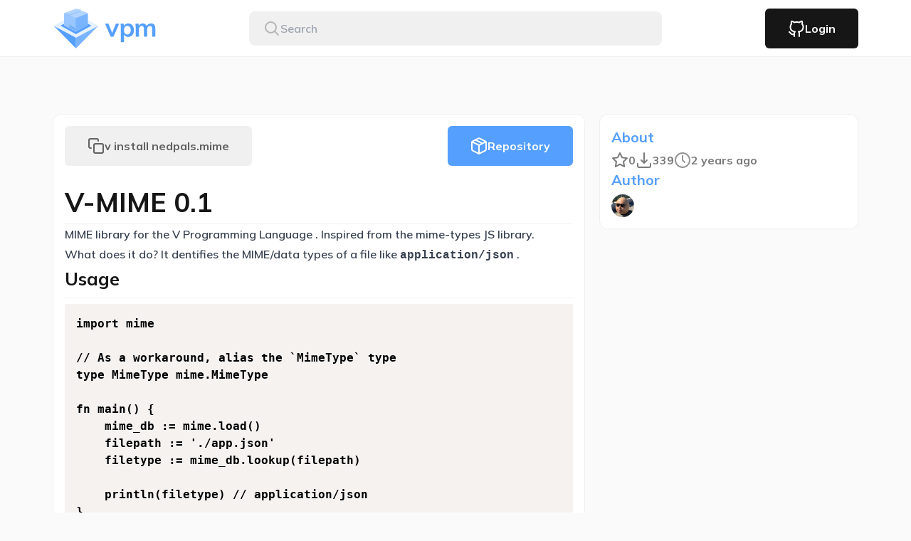

--- FILE ---
content_type: text/html
request_url: https://vpm.vlang.io/packages/nedpals.mime
body_size: 8309
content:
<!DOCTYPE html>
<html lang="en">

<head>
	<meta charset="utf-8" />
	<meta name="description" content="" />
	<link rel="icon" href="/favicon.png" />
	<meta name="viewport" content="width=device-width, initial-scale=1" />
	<title>nedpals.mime | vpm</title>
<!-- Styles -->
<link rel="stylesheet" href="https://cdn.jsdelivr.net/npm/notyf@3/notyf.min.css">
<link rel="stylesheet" href="https://fonts.googleapis.com/css2?family=Mulish:wght@600;700">
<link rel="stylesheet" href="/css/dist.css">
</head>

<body class="min-h-screen flex flex-col">
	<header class="flex-shrink-0 h-20 flex justify-center items-center bg-white
	md:border-b md:border-solid md:border-off-white">
		<div class="px-6 w-page h-16 flex gap-4 justify-between items-center">
			<div class="flex-1 flex items-center">
				<a class="clip-zero w-full md:w-16 lg:w-full" href="/">
					<svg xmlns="http://www.w3.org/2000/svg" width="145" height="64">
						<use href="#vpm_logo"></use>
					</svg>
				</a>
			</div>
			<div class="hidden md:flex basis-[36.25rem]">
<form class="flex basis-[36.25rem] rounded-lg focus-within:outline outline-offset-0 outline-2 bg-off-white h-12"
    action="/search">
    <label class="flex-1 px-5 py-2 box-border flex gap-4 items-center text-grey">
        <svg xmlns="http://www.w3.org/2000/svg" width="24" height="24">
            <use href="#search_icon"></use>
        </svg>
        <input class="flex-1 appearance-none focus:text-general focus:border-0 focus:outline-none bg-transparent"
            name="q" type="search" placeholder="Search" pattern="[A-Za-z0-9-.]{(1, 100)}" value=""
            title="Must match rules of github repo naming">
    </label>
</form>
			</div>
			<div class="flex-1 flex justify-end items-center gap-6">

				<a class="button bg-general text-white hover:bg-[#303030] hover:no-underline focus:bg-[#424242] flex justify-center gap-2"
					rel="external" href="https://github.com/login/oauth/authorize?response_type=code&client_id=bfad214c56c4230d32f0" aria-label="Login with Github">
					<svg xmlns="http://www.w3.org/2000/svg" width="24" height="24">
						<use href="#github_login_icon"></use>
					</svg>
					Login
				</a>
			</div>
		</div>
	</header>
	<div
		class="md:hidden top-0 sticky z-10 justify-center bg-white h-fit py-2 px-4 border-b border-solid border-off-white">
<form class="flex basis-[36.25rem] rounded-lg focus-within:outline outline-offset-0 outline-2 bg-off-white h-12"
    action="/search">
    <label class="flex-1 px-5 py-2 box-border flex gap-4 items-center text-grey">
        <svg xmlns="http://www.w3.org/2000/svg" width="24" height="24">
            <use href="#search_icon"></use>
        </svg>
        <input class="flex-1 appearance-none focus:text-general focus:border-0 focus:outline-none bg-transparent"
            name="q" type="search" placeholder="Search" pattern="[A-Za-z0-9-.]{(1, 100)}" value=""
            title="Must match rules of github repo naming">
    </label>
</form>
	</div>

	<main class="flex-1 w-full xl:w-page p-4 md:p-6 flex flex-col gap-12 mx-auto md:pt-20">

<div class="flex flex-col xl:grid xl:grid-cols-3 gap-5">
    <div class="col-span-2 panel inactive flex flex-col">
        <!-- Buttons Row -->
        <div class="flex flex-wrap gap-4 h-fit justify-between w-full">
            <button
                class="button text-dark-grey whitespace-nowrap hover:no-underline bg-off-white flex gap-2 w-full md:w-fit"
                id="v-install-copy">
                <svg class="shrink-0" height="24" width="24" xmlns="http://www.w3.org/2000/svg">
                    <use href="#copy_icon"></use>
                </svg>
                v install nedpals.mime
            </button>
            <a class="button primary w-full md:w-fit" href="https://github.com/nedpals/v-mime" target="_blank">
                <svg class="shrink-0" height="24" width="24" xmlns="http://www.w3.org/2000/svg">
                    <use href="#repo_icon"></use>
                </svg>
                Repository
            </a>
        </div>

        <!-- Markdown -->
        <div
            class="mt-8 prose prose-gray prose-h1:mt-6 prose-h1:mb-4 prose-p:mt-0 prose-p:mb-4 prose-ul:my-0 prose-li:my-0 prose-img:my-0 max-w-none">
            <style>
                h1,
                h2 {
                    padding-bottom: 0.3em;
                    border-bottom: 1px solid #f0f0f0;
                }

                ul:has(> .task-list-item) {
                    list-style-type: none;

                }

                /* .task-list-item {
                    transform: translateX(-1.5rem);
                } */

                .task-list-item-checkbox {
                    margin-right: .375rem;
                    margin-top: 0;
                    margin-bottom: 0;
                }
            </style>
            
<h1>V-MIME 0.1</h1>
<p>MIME library for the 
<a href="https://github.com/vlang/v">V Programming Language</a>
<text>. Inspired from the </text>
<a href="https://github.com/jshttp/mime-types">mime-types</a>
<text> JS library.</text></p>
<p>What does it do? It dentifies the MIME/data types of a file like 
<code>application/json</code>
<text>.</text></p>
<h2>Usage</h2>
<pre>
<code class="language-golang">import mime

// As a workaround, alias the `MimeType` type
type MimeType mime.MimeType

fn main() {
    mime_db := mime.load()
    filepath := './app.json'
    filetype := mime_db.lookup(filepath)

    println(filetype) // application/json
}
</code></pre>
<h2>API</h2>
<h3>mime.lookup(path string)</h3>
<p>Lookup the content-type associated with a file.</p>
<pre>
<code class="language-golang">mime_db.lookup('json')             // 'application/json'
mime_db.lookup('.md')              // 'text/markdown'
mime_db.lookup('file.html')        // 'text/html'
mime_db.lookup('folder/file.js')   // 'application/javascript'
mime_db.lookup('folder/.htaccess') // ''

mime_db.lookup('cats') // ''
</code></pre>
<h3>mime.content_type(type string)</h3>
<p>Create a full content-type header given a content-type or extension.
When given an extension, 
<code>mime_db.lookup</code>
<text> is used to get the matching
content-type, otherwise the given content-type is used. Then if the
content-type does not already have a </text>
<code>charset</code>
<text> parameter, </text>
<code>mime_db.charset</code>
<text>
is used to get the default charset and add to the returned content-type.</text></p>
<pre>
<code class="language-golang">mime_db.content_type('markdown')  // 'text/x-markdown; charset=utf-8'
mime_db.content_type('file.json') // 'application/json; charset=utf-8'
mime_db.content_type('text/html') // 'text/html; charset=utf-8'
mime_db.content_type('text/html; charset=iso-8859-1') // 'text/html; charset=iso-8859-1'

// from a full path
mime_db.content_type(os.ext('/path/to/file.json')) // 'application/json; charset=utf-8'
</code></pre>
<h3>mime.extension(type string)</h3>
<p>Get the default extension for a content-type.</p>
<pre>
<code class="language-golang">mime_db.extension('application/octet-stream') // 'bin'
</code></pre>
<h3>mime.charset(type string)</h3>
<p>Lookup the implied default charset of a content-type.</p>
<pre>
<code class="language-golang">mime_db.charset('text/markdown') // 'UTF-8'
</code></pre>
<h2>Contributing</h2>
<ol>

<li>Fork it (
<a href="https://github.com/nedpals/v-mime/fork">https://github.com/nedpals/v-mime/fork</a>
<text>)</text></li>
<li>Create your feature branch (
<code>git checkout -b my-new-feature</code>
<text>)</text></li>
<li>Commit your changes (
<code>git commit -am 'Add some feature'</code>
<text>)</text></li>
<li>Push to the branch (
<code>git push origin my-new-feature</code>
<text>)</text></li>
<li>Create a new Pull Request</li></ol>
<h2>License</h2>
<p>
<a>MIT</a></p>
<h2>Contributors</h2>
<ul>

<li>
<a href="https://github.com/nedpals">Ned Palacios</a>
<text> - creator and maintainer</text></li></ul>
        </div>
    </div>
    <div class="panel inactive xl:self-start flex flex-col gap-4">
        <div>
            <h3 class="mb-1 text-primary leading-8">About</h3>
            <div class="flex gap-4 items-center text-sub font-bold overflow-hidden">
                <div class="package-card__stars flex gap-2 whitespace-nowrap">
                    <svg height="24" width="24" xmlns="http://www.w3.org/2000/svg">
                        <use href="#star_icon"></use>
                    </svg>
                    0
                </div>
                <div class="package-card__downloads flex gap-2 whitespace-nowrap">
                    <svg height="24" width="24" xmlns="http://www.w3.org/2000/svg">
                        <use href="#download_icon"></use>
                    </svg>
                    339
                </div>
                <div class="package-card__last-update flex gap-2 whitespace-nowrap">
                    <svg height="24" width="24" xmlns="http://www.w3.org/2000/svg">
                        <use href="#clock_icon"></use>
                    </svg>
                    2 years ago
                </div>
            </div>
        </div>
        <div class="flex flex-wrap gap-2">
        </div>
        <div>
            <h3 class="mb-1 text-primary leading-8">Author</h3>
            <a href="/users/nedpals">
                <img alt="nedpals" class="w-8 h-8 rounded-full"
                    src="https://github.com/nedpals.png" />
            </a>
        </div>
    </div>
</div>

<link rel="stylesheet" href="/css/prism.css">
<script src="/js/prism.js"></script>
<script src="https://cdn.jsdelivr.net/npm/notyf@3/notyf.min.js"></script>
<script>
    // Thing that creates notifications
    var notyf = new Notyf({
        duration: 3000,
        types: [{
            type: 'success',
            className: 'notification-toast',
            background: '#559FFF',
            icon: `
			<svg xmlns="http://www.w3.org/2000/svg" width="24" height="24">
				<use href="#clipboard_icon"></use>
			</svg>
			`
        }]
    });

    var copyButton = document.querySelector('#v-install-copy');
    var cmdInstall = "v install nedpals.mime";

    copyButton.addEventListener('click', function (event) {
        navigator.clipboard.writeText(cmdInstall).then(function () {
            // Display a success notification
            notyf.success('Copied to clipboard!');
            console.log('Copied ' + cmdInstall + " to clipboard");
        }, function (err) {
            notyf.error('Failed copy :(');
            console.error('Failed to write clipboard: ', err);
        });
    });
</script>

</main>

<footer class="flex-shrink-0 flex justify-center items-center bg-white border-t-2 border-solid border-off-white">
    <div
        class="mx-auto p-6 w-page flex flex-col items-center md:flex-row gap-4 md:justify-between font-bold text-medium">
        <div class="flex-1 order-2 md:-order-none flex gap-4 justify-start items-center" href="/">
            <a class="footer-link" rel="external" title="Standart Library Documentation"
                href="https://modules.vlang.io">Modules</a>
        </div>

        <div class="flex-1 order-1 md:-order-none flex gap-8 justify-center items-center">
            <a class="footer-link" rel="external" title="V Language Twitter" href="https://twitter.com/v_language">
                <svg xmlns="http://www.w3.org/2000/svg" width="32" height="32">
                    <use href="#twitter_icon"></use>
                </svg>
            </a>
            <a class="footer-link" rel="external" title="VPM Repository" href="https://github.com/vlang/vpm">
                <svg xmlns="http://www.w3.org/2000/svg" width="32" height="32">
                    <use href="#github_icon"></use>
                </svg>
            </a>
            <a class="footer-link" rel="external" title="Join V Language Discord" href="https://discord.gg/vlang">
                <svg xmlns="http://www.w3.org/2000/svg" width="32" height="32">
                    <use href="#discord_icon"></use>
                </svg>
            </a>
        </div>

        <div class="flex-1 order-2 md:-order-none flex gap-4 justify-end items-center">
            <a class="footer-link" rel="external" title="V Language Homepage" href="https://vlang.io">vlang.io</a>
        </div>
    </div>
</footer>

<!-- Icons -->
<svg xmlns="http://www.w3.org/2000/svg" style="visibility: hidden; position: absolute; width: 0px; height: 0px;">
	<symbol id="vpm_logo" aria-label="VPM Logo" width="145" height="64" viewBox="0 0 145 64" fill="none">
		<path fill="#559FFF" d="M32.736 44.793L1.193 28.114l31.543 31.772V44.793z"></path>
		<path fill="#7AB4FF" d="M32.736 44.8L64.28 28.114 32.736 59.886V44.8z"></path>
		<path fill="#E6F1FF" d="M64.28 28.114L32.735 44.8 1.193 28.114 32.736 11.43 64.28 28.114z"></path>
		<path fill="#559FFF" d="M54.45 28.114L32.736 40 11.022 28.114l21.714-11.886 21.715 11.886z"></path>
		<path fill="#99C6FF" d="M16.05 27.886V10.514l16.694-6.127 16.492 6.127-16.5 6.629V36.8l-16.685-8.914z"></path>
		<path fill="#7AB4FF" d="M49.422 27.886V10.514l-16.686 6.629V36.8l16.686-8.914z"></path>
		<path fill="#559FFF"
			d="M31.822 34.857l-8.229-4.229v-1.142l8.229 4.228v1.143zM31.822 32.8l-8.229-4.229V27.43l8.229 4.228V32.8z">
		</path>
		<path fill="#B2D4FF" d="M49.422 10.514l-16.686 6.629-8.342-3.314 16.685-6.343 8.343 3.028z"></path>
		<path fill="#B3D4FF" d="M24.736 12.114l-8.685-1.6 16.686-6.171 8.228 1.371-16.229 6.4z"></path>
		<g>
			<path fill="#559FFF"
				d="M81.512 43.5l-7.848-18.18h4.788l5.688 14.22h-1.116l5.832-14.22h4.5L85.472 43.5h-3.96zm14.254 7.776v-21.42a36.358 36.358 0 00-.288-4.536h4.356l.396 3.816h-.396c.36-1.272 1.116-2.28 2.268-3.024 1.176-.768 2.532-1.152 4.068-1.152 1.608 0 3.012.384 4.212 1.152 1.2.744 2.136 1.824 2.808 3.24.672 1.392 1.008 3.072 1.008 5.04s-.336 3.66-1.008 5.076c-.672 1.416-1.608 2.508-2.808 3.276-1.2.744-2.604 1.116-4.212 1.116-1.512 0-2.844-.372-3.996-1.116-1.152-.744-1.92-1.74-2.304-2.988h.396v11.52h-4.5zm9.144-10.872c1.44 0 2.592-.492 3.456-1.476.864-1.008 1.296-2.52 1.296-4.536 0-2.016-.432-3.516-1.296-4.5-.864-.984-2.016-1.476-3.456-1.476-1.416 0-2.556.492-3.42 1.476-.864.984-1.296 2.484-1.296 4.5s.432 3.528 1.296 4.536c.864.984 2.004 1.476 3.42 1.476zm11.741 3.096V29.856a36.358 36.358 0 00-.288-4.536h4.356l.36 3.6h-.432c.504-1.248 1.272-2.22 2.304-2.916 1.056-.696 2.304-1.044 3.744-1.044 1.44 0 2.628.348 3.564 1.044.96.672 1.632 1.728 2.016 3.168h-.576a6.244 6.244 0 012.484-3.06c1.152-.768 2.472-1.152 3.96-1.152 2.04 0 3.564.6 4.572 1.8 1.008 1.2 1.512 3.072 1.512 5.616V43.5h-4.5V32.556c0-1.44-.24-2.472-.72-3.096-.48-.648-1.248-.972-2.304-.972-1.248 0-2.232.444-2.952 1.332-.72.864-1.08 2.04-1.08 3.528V43.5h-4.5V32.556c0-1.44-.24-2.472-.72-3.096-.48-.648-1.248-.972-2.304-.972-1.248 0-2.232.444-2.952 1.332-.696.864-1.044 2.04-1.044 3.528V43.5h-4.5z">
			</path>
		</g>
	</symbol>
	<symbol id="search_icon" width="24" height="24" alt="" viewBox="0 0 24 24" fill="none">
		<path stroke="currentColor" stroke-linecap="round" stroke-linejoin="round" stroke-width="2"
			d="M10.5 18a7.5 7.5 0 100-15 7.5 7.5 0 000 15z" clip-rule="evenodd"></path>
		<path stroke="currentColor" stroke-linecap="round" stroke-linejoin="round" stroke-width="2" d="M21 21l-5.2-5.2">
		</path>
	</symbol>
	<symbol id="github_login_icon" width="24" height="24" alt="" viewBox="0 0 24 24" fill="none">
		<path fill="#fff"
			d="M9.287 20.958a1 1 0 00-.574-1.916l.574 1.916zM2.243 16.03a1 1 0 10-.486 1.94l.486-1.94zM15 23a1 1 0 102 0h-2zm1-3.87l-.997-.078a.978.978 0 00-.003.078h1zm-.94-2.61l-.11-.994a1 1 0 00-.608 1.69l.718-.696zm6.44-7h1-1zM20 5.77l-.937-.35a1 1 0 00.213 1.04L20 5.77zM19.91 2l.92-.394a1 1 0 00-.636-.565L19.91 2zM16 3.48l-.262.965a1 1 0 00.819-.134L16 3.48zm-7 0l-.557.83a1 1 0 00.819.135L9 3.48zM5.09 2l-.284-.959a1 1 0 00-.635.565L5.09 2zM5 5.77l.724.69a1 1 0 00.213-1.04L5 5.77zM3.5 9.55h1v-.005l-1 .005zm6.44 7l.719.695a1 1 0 00-.596-1.687l-.123.992zM9 19.13h1c0-.023 0-.047-.002-.07L9 19.13zM8 23a1 1 0 102 0H8zm.713-3.958c-1.137.341-1.89.34-2.407.219-.504-.118-.877-.372-1.224-.718a7.155 7.155 0 01-.525-.602c-.166-.209-.368-.472-.561-.699-.391-.459-.938-1.008-1.753-1.212l-.486 1.94c.185.046.388.184.716.569.166.195.316.393.52.65.193.24.416.51.675.768.528.529 1.217 1.025 2.182 1.251.952.223 2.074.159 3.437-.25l-.574-1.916zM17 23v-3.87h-2V23h2zm-.003-3.792a4.37 4.37 0 00-1.219-3.384l-1.436 1.392a2.37 2.37 0 01.661 1.835l1.994.157zm-1.826-1.694c1.626-.181 3.481-.594 4.93-1.812C21.6 14.442 22.5 12.466 22.5 9.52h-2c0 2.514-.749 3.863-1.686 4.65-.986.83-2.351 1.187-3.865 1.356l.222 1.988zM22.5 9.52a6.44 6.44 0 00-1.776-4.44l-1.448 1.38A4.44 4.44 0 0120.5 9.52h2zm-1.563-3.4a6.07 6.07 0 00-.108-4.514l-1.838.788a4.07 4.07 0 01.072 3.026l1.874.7zM19.91 2c.284-.959.283-.96.282-.96h-.002l-.004-.001a.72.72 0 00-.068-.018 2.322 2.322 0 00-.407-.047 3.9 3.9 0 00-.949.103c-.785.175-1.876.605-3.319 1.572l1.114 1.662c1.287-.864 2.15-1.173 2.639-1.281a1.94 1.94 0 01.46-.057c.033.001.046.004.04.003a.35.35 0 01-.056-.013l-.007-.002-.004-.001h-.002c0-.001-.001-.001.283-.96zm-3.648.515a14.38 14.38 0 00-7.524 0l.524 1.93a12.38 12.38 0 016.476 0l.524-1.93zm-6.705.134c-1.443-.967-2.534-1.397-3.319-1.572A3.9 3.9 0 005.29.974a2.32 2.32 0 00-.408.047 1.34 1.34 0 00-.068.018l-.004.001h-.002c-.001 0-.002.001.282.96s.283.959.282.96h-.001a.459.459 0 01-.067.016c-.006 0 .007-.002.04-.003a1.94 1.94 0 01.46.057c.488.108 1.352.417 2.64 1.28l1.113-1.66zM4.17 1.606a6.07 6.07 0 00-.108 4.514l1.874-.7a4.07 4.07 0 01.072-3.026l-1.838-.788zm.105 3.474A6.44 6.44 0 002.5 9.555l2-.01a4.44 4.44 0 011.224-3.086L4.276 5.08zM2.5 9.55c0 2.93.903 4.894 2.399 6.152 1.445 1.215 3.297 1.639 4.918 1.84l.246-1.984c-1.519-.19-2.887-.555-3.877-1.387-.94-.79-1.686-2.13-1.686-4.621h-2zm6.721 6.304A4.37 4.37 0 008.002 19.2l1.996-.14a2.37 2.37 0 01.66-1.815l-1.437-1.39zM8 19.13V23h2v-3.87H8z">
		</path>
	</symbol>
	<symbol id="discord_icon" width="32" height="32" alt="" viewBox="0 0 32 32">
		<path fill="currentColor"
			d="M27.09 5.99c-2.04-.921-4.228-1.6-6.514-1.988a.1.1 0 00-.105.048 17.965 17.965 0 00-.811 1.64 24.753 24.753 0 00-7.316 0 16.46 16.46 0 00-.823-1.64.103.103 0 00-.105-.048 26.629 26.629 0 00-6.514 1.987.093.093 0 00-.043.037C.711 12.124-.426 18.073.132 23.948a.108.108 0 00.042.073 26.708 26.708 0 007.99 3.975.105.105 0 00.112-.037c.616-.827 1.165-1.699 1.635-2.616a.1.1 0 00-.055-.139c-.87-.324-1.7-.72-2.497-1.17a.1.1 0 01-.01-.168c.168-.123.336-.252.496-.382a.1.1 0 01.103-.014c5.237 2.353 10.907 2.353 16.082 0a.1.1 0 01.105.013c.16.13.328.26.497.383a.1.1 0 01-.009.168 16.52 16.52 0 01-2.497 1.17.1.1 0 00-.055.14 20.9 20.9 0 001.634 2.614c.025.035.07.05.112.038a26.619 26.619 0 008.003-3.975.1.1 0 00.042-.072c.667-6.792-1.118-12.692-4.731-17.922a.08.08 0 00-.042-.038zM10.692 20.37c-1.577 0-2.876-1.424-2.876-3.173 0-1.75 1.274-3.174 2.876-3.174 1.615 0 2.901 1.437 2.876 3.174 0 1.749-1.274 3.173-2.876 3.173zm10.633 0c-1.577 0-2.876-1.424-2.876-3.173 0-1.75 1.274-3.174 2.876-3.174 1.615 0 2.901 1.437 2.876 3.174 0 1.749-1.261 3.173-2.876 3.173z">
		</path>
	</symbol>
	<symbol id="github_icon" width="32" height="32" alt="" viewBox="0 0 32 32">
		<path fill="currentColor"
			d="M29.854 7.969a15.93 15.93 0 00-5.823-5.823C21.579.716 18.903 0 16 0c-2.903 0-5.58.715-8.031 2.146a15.928 15.928 0 00-5.823 5.823C.716 10.42 0 13.097 0 15.999c0 3.487 1.017 6.622 3.052 9.406 2.035 2.785 4.663 4.712 7.885 5.781.375.07.653.021.833-.145a.815.815 0 00.271-.625l-.01-1.125c-.008-.709-.01-1.326-.01-1.854l-.48.083c-.306.056-.691.08-1.156.073a8.813 8.813 0 01-1.448-.146c-.5-.09-.965-.298-1.396-.624a2.643 2.643 0 01-.916-1.281l-.209-.48A5.207 5.207 0 005.76 24c-.299-.39-.6-.653-.906-.792l-.146-.104a1.53 1.53 0 01-.27-.25 1.142 1.142 0 01-.188-.292c-.042-.097-.007-.177.104-.24s.312-.093.604-.093l.417.062c.277.056.621.222 1.03.5.41.278.747.639 1.011 1.083.32.57.705 1.004 1.156 1.302.452.299.907.448 1.365.448.458 0 .854-.035 1.187-.104.333-.07.646-.174.938-.312.125-.931.465-1.646 1.02-2.146a14.263 14.263 0 01-2.135-.376 8.503 8.503 0 01-1.958-.812 5.61 5.61 0 01-1.677-1.396c-.444-.556-.81-1.285-1.094-2.187-.284-.903-.427-1.945-.427-3.125 0-1.681.549-3.111 1.646-4.292-.514-1.264-.465-2.68.146-4.25.403-.125 1-.031 1.792.281.791.313 1.371.58 1.74.803.367.221.662.41.885.562a14.793 14.793 0 014-.541c1.375 0 2.708.18 4 .541l.791-.5c.542-.333 1.181-.639 1.917-.917.736-.277 1.299-.354 1.688-.229.625 1.57.68 2.986.166 4.25 1.097 1.18 1.646 2.611 1.646 4.292 0 1.18-.143 2.225-.427 3.135-.284.91-.652 1.639-1.104 2.188a5.824 5.824 0 01-1.687 1.385 8.524 8.524 0 01-1.959.813c-.632.166-1.343.292-2.135.375.722.625 1.083 1.61 1.083 2.958v4.395c0 .25.087.459.26.625.174.166.448.215.823.146 3.223-1.07 5.851-2.997 7.886-5.781C30.982 22.62 32 19.485 32 15.999c-.001-2.902-.717-5.579-2.146-8.03z">
		</path>
	</symbol>
	<symbol id="twitter_icon" width="32" height="32" alt="" viewBox="0 0 32 32">
		<path fill="currentColor"
			d="M28.724 8.722c.02.293.02.585.02.881 0 9.008-6.605 19.397-18.68 19.397v-.005A18.088 18.088 0 010 25.938c.519.065 1.04.098 1.563.099 2.956.003 5.828-1.027 8.153-2.924-2.809-.055-5.273-1.957-6.133-4.734a6.309 6.309 0 002.964-.118C3.484 17.62 1.28 14.825 1.28 11.58v-.086a6.34 6.34 0 002.98.853C1.374 10.344.485 6.36 2.227 3.244c3.333 4.259 8.252 6.848 13.53 7.122-.528-2.368.195-4.85 1.9-6.514 2.644-2.58 6.803-2.448 9.289.296 1.47-.301 2.88-.861 4.169-1.655a6.803 6.803 0 01-2.886 3.77A12.681 12.681 0 0032 5.19a13.632 13.632 0 01-3.276 3.532z">
		</path>
	</symbol>
	<symbol id="star_icon" width="24" height="24" alt="" viewBox="0 0 24 24" fill="none">
		<path stroke="currentColor" stroke-linecap="round" stroke-linejoin="round" stroke-width="2"
			d="M12 2l3.09 6.26L22 9.27l-5 4.87 1.18 6.88L12 17.77l-6.18 3.25L7 14.14 2 9.27l6.91-1.01L12 2z"
			clip-rule="evenodd">
		</path>
	</symbol>
	<symbol id="clock_icon" width="24" height="24" alt="" viewBox="0 0 24 24" fill="none">
		<path stroke="#949494" stroke-linecap="round" stroke-linejoin="round" stroke-width="2"
			d="M12 22c5.523 0 10-4.477 10-10S17.523 2 12 2 2 6.477 2 12s4.477 10 10 10z" clip-rule="evenodd">
		</path>
		<path stroke="#949494" stroke-linecap="round" stroke-linejoin="round" stroke-width="2" d="M12 6v6l3 3">
		</path>
	</symbol>
	<symbol id="chevron_right_icon" width="24" height="24" alt="" viewBox="0 0 24 24" fill="none">
		<path stroke="currentColor" stroke-linecap="round" stroke-linejoin="round" stroke-width="2" d="M9 18l6-6-6-6">
		</path>
	</symbol>
	<symbol id="browse_icon" width="24" height="24" alt="" viewBox="0 0 24 24" fill="none">
		<path stroke="currentColor" stroke-linecap="round" stroke-linejoin="round" stroke-width="2"
			d="M12 2L2 7l10 5 10-5-10-5z" clip-rule="evenodd"></path>
		<path stroke="currentColor" stroke-linecap="round" stroke-linejoin="round" stroke-width="2"
			d="M2 17l10 5 10-5M2 12l10 5 10-5"></path>
	</symbol>
	<symbol id="download_icon" width="24" height="24" fill="none" viewBox="0 0 24 24">
		<path stroke="currentColor" stroke-linecap="round" stroke-linejoin="round" stroke-width="2"
			d="M3 17v3a2 2 0 0 0 2 2h14a2 2 0 0 0 2-2v-3M8 12l4 4 4-4M12 2v14" />
	</symbol>
	<symbol id="plus_icon" width="24" height="24" alt="" viewBox="0 0 24 24" fill="none">
		<path stroke="currentColor" stroke-linecap="round" stroke-linejoin="round" stroke-width="2"
			d="M12 5v14M5 12h14">
		</path>
	</symbol>
	<symbol id="copy_icon" width="24" height="24" fill="none" viewBox="0 0 24 24">
		<path stroke="currentColor" stroke-linecap="round" stroke-linejoin="round" stroke-width="2"
			d="M9 11a2 2 0 0 1 2-2h9a2 2 0 0 1 2 2v9a2 2 0 0 1-2 2h-9a2 2 0 0 1-2-2v-9Z" clip-rule="evenodd" />
		<path stroke="currentColor" stroke-linecap="round" stroke-linejoin="round" stroke-width="2"
			d="M5 15H4a2 2 0 0 1-2-2V4a2 2 0 0 1 2-2h9a2 2 0 0 1 2 2v1" />
	</symbol>
	<symbol id="docs_icon" width="24" height="24" fill="none" viewBox="0 0 24 24">
		<path stroke="currentColor" stroke-linecap="round" stroke-linejoin="round" stroke-width="2"
			d="M4 19.5A2.5 2.5 0 0 1 6.5 17H20" />
		<path stroke="currentColor" stroke-linecap="round" stroke-linejoin="round" stroke-width="2"
			d="M6.5 2H20v20H6.5A2.5 2.5 0 0 1 4 19.5v-15A2.5 2.5 0 0 1 6.5 2Z" clip-rule="evenodd" />
	</symbol>
	<symbol id="repo_icon" width="24" height="24" fill="none" viewBox="0 0 24 24">
		<path stroke="currentColor" stroke-linecap="round" stroke-linejoin="round" stroke-width="2"
			d="m12.89 1.45 8 4A2 2 0 0 1 22 7.24v9.53a2 2 0 0 1-1.11 1.79l-8 4a2 2 0 0 1-1.79 0l-8-4a2 2 0 0 1-1.1-1.8V7.24a2 2 0 0 1 1.11-1.79l8-4a2 2 0 0 1 1.78 0Z"
			clip-rule="evenodd" />
		<path stroke="currentColor" stroke-linecap="round" stroke-linejoin="round" stroke-width="2"
			d="M2.32 6.16 12 11l9.68-4.84M12 22.76V11M7 3.5l10 5" />
	</symbol>
	<symbol id="clipboard_icon" width="24" height="24" fill="none" viewBox="0 0 24 24">
		<path stroke="currentColor" stroke-linecap=" round" stroke-linejoin="round" stroke-width="2"
			d="M16 4h2a2 2 0 0 1 2 2v14a2 2 0 0 1-2 2H6a2 2 0 0 1-2-2V6a2 2 0 0 1 2-2h2" />
		<path stroke="currentColor" stroke-linecap=" round" stroke-linejoin="round" stroke-width="2"
			d="M8 3a1 1 0 0 1 1-1h6a1 1 0 0 1 1 1v2a1 1 0 0 1-1 1H9a1 1 0 0 1-1-1V3Z" clip-rule="evenodd" />
	</symbol>
	<symbol id="logout_icon" width="24" height="24" fill="none" viewBox="0 0 24 24">
		<path stroke="currentColor" stroke-linecap="round" stroke-linejoin="round" stroke-width="2"
			d="M10 22H5a2 2 0 0 1-2-2V4a2 2 0 0 1 2-2h5m7 14 4-4-4-4m4 4H9" />
	</symbol>
	<symbol id="arrow_right" width="24" height="24" viewBox="0 0 24 24" fill="none" stroke="currentColor"
		stroke-width="2" stroke-linecap="round" stroke-linejoin="round">
		<path d="M5 12h14" />
		<path d="m12 5 7 7-7 7" />
	</symbol>
	<symbol id="arrow_up_down" width="24" height="24" viewBox="0 0 24 24" fill="none" stroke="currentColor"
		stroke-width="2" stroke-linecap="round" stroke-linejoin="round">
		<path d="m7 15 5 5 5-5" />
		<path d="m7 9 5-5 5 5" />
	</symbol>
	<symbol id="trash" width="24" height="24" viewBox="0 0 24 24" fill="none" stroke="currentColor" stroke-width="2"
		stroke-linecap="round" stroke-linejoin="round">
		<path d="M3 6h18" />
		<path d="M19 6v14c0 1-1 2-2 2H7c-1 0-2-1-2-2V6" />
		<path d="M8 6V4c0-1 1-2 2-2h4c1 0 2 1 2 2v2" />
		<line x1="10" x2="10" y1="11" y2="17" />
		<line x1="14" x2="14" y1="11" y2="17" />
	</symbol>
	<symbol id="edit" width="24" height="24" viewBox="0 0 24 24" fill="none" stroke="currentColor" stroke-width="2"
		stroke-linecap="round" stroke-linejoin="round">
		<path d="M17 3a2.85 2.83 0 1 1 4 4L7.5 20.5 2 22l1.5-5.5Z" />
		<path d="m15 5 4 4" />
	</symbol>
</svg>
<script defer src="https://static.cloudflareinsights.com/beacon.min.js/vcd15cbe7772f49c399c6a5babf22c1241717689176015" integrity="sha512-ZpsOmlRQV6y907TI0dKBHq9Md29nnaEIPlkf84rnaERnq6zvWvPUqr2ft8M1aS28oN72PdrCzSjY4U6VaAw1EQ==" data-cf-beacon='{"version":"2024.11.0","token":"53adcc5c6867453fb3fa5e02b2dbbde4","r":1,"server_timing":{"name":{"cfCacheStatus":true,"cfEdge":true,"cfExtPri":true,"cfL4":true,"cfOrigin":true,"cfSpeedBrain":true},"location_startswith":null}}' crossorigin="anonymous"></script>
</body>

</html>


--- FILE ---
content_type: text/css
request_url: https://vpm.vlang.io/css/dist.css
body_size: 5680
content:
/*! tailwindcss v3.3.3 | MIT License | https://tailwindcss.com*/*,:after,:before{border:0 solid;box-sizing:border-box}:after,:before{--tw-content:""}html{-webkit-text-size-adjust:100%;font-feature-settings:normal;font-family:Mulish,Inter,Roboto,Noto Sans,Open Sans,Helvetica Neue,Segoe UI,BlinkMacSystemFont,-apple-system,Cantarell,Arial,sans-serif;font-variation-settings:normal;line-height:1.5;-moz-tab-size:4;-o-tab-size:4;tab-size:4}body{line-height:inherit;margin:0}hr{border-top-width:1px;color:inherit;height:0}abbr:where([title]){-webkit-text-decoration:underline dotted;text-decoration:underline dotted}h1,h2,h3,h4,h5,h6{font-size:inherit;font-weight:inherit}a{color:inherit;text-decoration:inherit}b,strong{font-weight:bolder}code,kbd,pre,samp{font-family:ui-monospace,SFMono-Regular,Menlo,Monaco,Consolas,Liberation Mono,Courier New,monospace;font-size:1em}small{font-size:80%}sub,sup{font-size:75%;line-height:0;position:relative;vertical-align:initial}sub{bottom:-.25em}sup{top:-.5em}table{border-collapse:collapse;border-color:inherit;text-indent:0}button,input,optgroup,select,textarea{font-feature-settings:inherit;color:inherit;font-family:inherit;font-size:100%;font-variation-settings:inherit;font-weight:inherit;line-height:inherit;margin:0;padding:0}button,select{text-transform:none}[type=button],[type=reset],[type=submit],button{-webkit-appearance:button;background-color:initial;background-image:none}:-moz-focusring{outline:auto}:-moz-ui-invalid{box-shadow:none}progress{vertical-align:initial}::-webkit-inner-spin-button,::-webkit-outer-spin-button{height:auto}[type=search]{-webkit-appearance:textfield;outline-offset:-2px}::-webkit-search-decoration{-webkit-appearance:none}::-webkit-file-upload-button{-webkit-appearance:button;font:inherit}summary{display:list-item}blockquote,dd,dl,figure,h1,h2,h3,h4,h5,h6,hr,p,pre{margin:0}fieldset{margin:0}fieldset,legend{padding:0}menu,ol,ul{list-style:none;margin:0;padding:0}dialog{padding:0}textarea{resize:vertical}input::-moz-placeholder,textarea::-moz-placeholder{color:#9ca3af;opacity:1}input::placeholder,textarea::placeholder{color:#9ca3af;opacity:1}[role=button],button{cursor:pointer}:disabled{cursor:default}audio,canvas,embed,iframe,img,object,svg,video{display:block;vertical-align:middle}img,video{height:auto;max-width:100%}[hidden]{display:none}:root{--tw-bg-opacity:1;--tw-text-opacity:1;background-color:rgb(250 250 250/var(--tw-bg-opacity));color:rgb(22 22 22/var(--tw-text-opacity));font-family:Mulish,Inter,Roboto,Noto Sans,Open Sans,Helvetica Neue,Segoe UI,BlinkMacSystemFont,-apple-system,Cantarell,Arial,sans-serif;font-size:1rem;font-weight:600;line-height:1.5rem;scroll-behavior:smooth}:focus,:focus-within{outline-offset:2px}:focus-within{outline-color:#559fff}h1{--tw-text-opacity:1;color:rgb(22 22 22/var(--tw-text-opacity));font-size:32px;font-weight:700;line-height:1.25}@media (min-width:768px){h1{font-size:2.375rem;line-height:2.375rem}}h2{--tw-text-opacity:1;color:rgb(22 22 22/var(--tw-text-opacity));font-size:1.5625rem;font-weight:700;line-height:2.34375rem}@media (min-width:768px){h2{font-size:1.5625rem;line-height:2.34375rem}}h3{color:rgb(22 22 22/var(--tw-text-opacity));font-size:1.25rem;font-weight:700;line-height:1.875rem}h3,hr{--tw-text-opacity:1}hr{color:rgb(240 240 240/var(--tw-text-opacity))}.select{background-image:url("data:image/svg+xml;charset=utf-8,%3Csvg xmlns='http://www.w3.org/2000/svg' fill='none' stroke='%23fff' stroke-width='1.5' class='w-6 h-6' viewBox='0 0 24 24'%3E%3Cpath stroke-linecap='round' stroke-linejoin='round' d='M8.25 15 12 18.75 15.75 15m-7.5-6L12 5.25 15.75 9'/%3E%3C/svg%3E");background-position:100%;background-size:40px;border-radius:.375rem;display:flex;font-size:16px;font-weight:700;gap:.75rem;justify-content:center;padding:1rem 2rem;-moz-text-align-last:center;text-align-last:center}.select.primary{--tw-bg-opacity:1;--tw-text-opacity:1;background-color:rgb(85 159 255/var(--tw-bg-opacity));color:rgb(255 255 255/var(--tw-text-opacity))}.select.primary:hover{--tw-bg-opacity:1;background-color:rgb(72 135 217/var(--tw-bg-opacity));text-decoration-line:none}.select.primary:active{--tw-bg-opacity:1;background-color:rgb(64 120 191/var(--tw-bg-opacity))}.select.primary{transition-duration:.15s}.select.primary:hover{transition-timing-function:cubic-bezier(0,0,.2,1)}.select{-webkit-appearance:none;-moz-appearance:none;appearance:none;background-repeat:no-repeat;position:relative;text-align:center;width:100%}.select:focus{--tw-ring-offset-shadow:var(--tw-ring-inset) 0 0 0 var(--tw-ring-offset-width) var(--tw-ring-offset-color);--tw-ring-shadow:var(--tw-ring-inset) 0 0 0 calc(var(--tw-ring-offset-width)) var(--tw-ring-color);box-shadow:var(--tw-ring-offset-shadow),var(--tw-ring-shadow),var(--tw-shadow,0 0 #0000);outline:2px solid #0000;outline-offset:2px}.select{padding-right:calc(2rem + 15px)}select::-ms-expand{display:none}.select option{--tw-bg-opacity:1;background-color:rgb(255 255 255/var(--tw-bg-opacity));color:#000;font-weight:400;text-align:center}.prose>ul{margin-bottom:1rem;padding-left:0}.prose>ul>li:not(task-list-item){list-style-position:inside;text-indent:.75rem}.prose>ul>li>input.task-list-item-checkbox{margin-right:.75rem}.prose img{display:initial}.prose code:after,.prose code:before{content:none}.prose code:not(pre code){--tw-bg-opacity:1;background-color:rgb(240 240 240/var(--tw-bg-opacity));border-radius:6px;font-size:85%;margin:0;padding:.2em .4em;white-space:break-spaces}.prose pre:has(code){background-color:#f5f2f0;color:#000}*,::backdrop,:after,:before{--tw-border-spacing-x:0;--tw-border-spacing-y:0;--tw-translate-x:0;--tw-translate-y:0;--tw-rotate:0;--tw-skew-x:0;--tw-skew-y:0;--tw-scale-x:1;--tw-scale-y:1;--tw-pan-x: ;--tw-pan-y: ;--tw-pinch-zoom: ;--tw-scroll-snap-strictness:proximity;--tw-gradient-from-position: ;--tw-gradient-via-position: ;--tw-gradient-to-position: ;--tw-ordinal: ;--tw-slashed-zero: ;--tw-numeric-figure: ;--tw-numeric-spacing: ;--tw-numeric-fraction: ;--tw-ring-inset: ;--tw-ring-offset-width:0px;--tw-ring-offset-color:#fff;--tw-ring-color:#3b82f680;--tw-ring-offset-shadow:0 0 #0000;--tw-ring-shadow:0 0 #0000;--tw-shadow:0 0 #0000;--tw-shadow-colored:0 0 #0000;--tw-blur: ;--tw-brightness: ;--tw-contrast: ;--tw-grayscale: ;--tw-hue-rotate: ;--tw-invert: ;--tw-saturate: ;--tw-sepia: ;--tw-drop-shadow: ;--tw-backdrop-blur: ;--tw-backdrop-brightness: ;--tw-backdrop-contrast: ;--tw-backdrop-grayscale: ;--tw-backdrop-hue-rotate: ;--tw-backdrop-invert: ;--tw-backdrop-opacity: ;--tw-backdrop-saturate: ;--tw-backdrop-sepia: }.container{width:100%}@media (min-width:640px){.container{max-width:640px}}@media (min-width:768px){.container{max-width:768px}}@media (min-width:1024px){.container{max-width:1024px}}@media (min-width:1280px){.container{max-width:1280px}}@media (min-width:1536px){.container{max-width:1536px}}.prose{color:var(--tw-prose-body);max-width:65ch}.prose :where([class~=lead]):not(:where([class~=not-prose] *)){color:var(--tw-prose-lead);font-size:1.25em;line-height:1.6;margin-bottom:1.2em;margin-top:1.2em}.prose :where(a):not(:where([class~=not-prose] *)){color:var(--tw-prose-links);font-weight:500;text-decoration:underline}.prose :where(strong):not(:where([class~=not-prose] *)){color:var(--tw-prose-bold);font-weight:600}.prose :where(a strong):not(:where([class~=not-prose] *)){color:inherit}.prose :where(blockquote strong):not(:where([class~=not-prose] *)){color:inherit}.prose :where(thead th strong):not(:where([class~=not-prose] *)){color:inherit}.prose :where(ol):not(:where([class~=not-prose] *)){list-style-type:decimal;margin-bottom:1.25em;margin-top:1.25em;padding-left:1.625em}.prose :where(ol[type=A]):not(:where([class~=not-prose] *)){list-style-type:upper-alpha}.prose :where(ol[type=a]):not(:where([class~=not-prose] *)){list-style-type:lower-alpha}.prose :where(ol[type=A s]):not(:where([class~=not-prose] *)){list-style-type:upper-alpha}.prose :where(ol[type=a s]):not(:where([class~=not-prose] *)){list-style-type:lower-alpha}.prose :where(ol[type=I]):not(:where([class~=not-prose] *)){list-style-type:upper-roman}.prose :where(ol[type=i]):not(:where([class~=not-prose] *)){list-style-type:lower-roman}.prose :where(ol[type=I s]):not(:where([class~=not-prose] *)){list-style-type:upper-roman}.prose :where(ol[type=i s]):not(:where([class~=not-prose] *)){list-style-type:lower-roman}.prose :where(ol[type="1"]):not(:where([class~=not-prose] *)){list-style-type:decimal}.prose :where(ul):not(:where([class~=not-prose] *)){list-style-type:disc;margin-bottom:1.25em;margin-top:1.25em;padding-left:1.625em}.prose :where(ol>li):not(:where([class~=not-prose] *))::marker{color:var(--tw-prose-counters);font-weight:400}.prose :where(ul>li):not(:where([class~=not-prose] *))::marker{color:var(--tw-prose-bullets)}.prose :where(hr):not(:where([class~=not-prose] *)){border-color:var(--tw-prose-hr);border-top-width:1px;margin-bottom:3em;margin-top:3em}.prose :where(blockquote):not(:where([class~=not-prose] *)){border-left-color:var(--tw-prose-quote-borders);border-left-width:.25rem;color:var(--tw-prose-quotes);font-style:italic;font-weight:500;margin-bottom:1.6em;margin-top:1.6em;padding-left:1em;quotes:"\201C""\201D""\2018""\2019"}.prose :where(blockquote p:first-of-type):not(:where([class~=not-prose] *)):before{content:open-quote}.prose :where(blockquote p:last-of-type):not(:where([class~=not-prose] *)):after{content:close-quote}.prose :where(h1):not(:where([class~=not-prose] *)){color:var(--tw-prose-headings);font-size:2.25em;font-weight:800;line-height:1.1111111;margin-bottom:.8888889em;margin-top:0}.prose :where(h1 strong):not(:where([class~=not-prose] *)){color:inherit;font-weight:900}.prose :where(h2):not(:where([class~=not-prose] *)){color:var(--tw-prose-headings);font-size:1.5em;font-weight:700;line-height:1.3333333;margin-bottom:1em;margin-top:2em}.prose :where(h2 strong):not(:where([class~=not-prose] *)){color:inherit;font-weight:800}.prose :where(h3):not(:where([class~=not-prose] *)){color:var(--tw-prose-headings);font-size:1.25em;font-weight:600;line-height:1.6;margin-bottom:.6em;margin-top:1.6em}.prose :where(h3 strong):not(:where([class~=not-prose] *)){color:inherit;font-weight:700}.prose :where(h4):not(:where([class~=not-prose] *)){color:var(--tw-prose-headings);font-weight:600;line-height:1.5;margin-bottom:.5em;margin-top:1.5em}.prose :where(h4 strong):not(:where([class~=not-prose] *)){color:inherit;font-weight:700}.prose :where(img):not(:where([class~=not-prose] *)){margin-bottom:2em;margin-top:2em}.prose :where(figure>*):not(:where([class~=not-prose] *)){margin-bottom:0;margin-top:0}.prose :where(figcaption):not(:where([class~=not-prose] *)){color:var(--tw-prose-captions);font-size:.875em;line-height:1.4285714;margin-top:.8571429em}.prose :where(code):not(:where([class~=not-prose] *)){color:var(--tw-prose-code);font-size:.875em;font-weight:600}.prose :where(code):not(:where([class~=not-prose] *)):before{content:"`"}.prose :where(code):not(:where([class~=not-prose] *)):after{content:"`"}.prose :where(a code):not(:where([class~=not-prose] *)){color:inherit}.prose :where(h1 code):not(:where([class~=not-prose] *)){color:inherit}.prose :where(h2 code):not(:where([class~=not-prose] *)){color:inherit;font-size:.875em}.prose :where(h3 code):not(:where([class~=not-prose] *)){color:inherit;font-size:.9em}.prose :where(h4 code):not(:where([class~=not-prose] *)){color:inherit}.prose :where(blockquote code):not(:where([class~=not-prose] *)){color:inherit}.prose :where(thead th code):not(:where([class~=not-prose] *)){color:inherit}.prose :where(pre):not(:where([class~=not-prose] *)){background-color:var(--tw-prose-pre-bg);border-radius:.375rem;color:var(--tw-prose-pre-code);font-size:.875em;font-weight:400;line-height:1.7142857;margin-bottom:1.7142857em;margin-top:1.7142857em;overflow-x:auto;padding:.8571429em 1.1428571em}.prose :where(pre code):not(:where([class~=not-prose] *)){background-color:initial;border-radius:0;border-width:0;color:inherit;font-family:inherit;font-size:inherit;font-weight:inherit;line-height:inherit;padding:0}.prose :where(pre code):not(:where([class~=not-prose] *)):before{content:none}.prose :where(pre code):not(:where([class~=not-prose] *)):after{content:none}.prose :where(table):not(:where([class~=not-prose] *)){font-size:.875em;line-height:1.7142857;margin-bottom:2em;margin-top:2em;table-layout:auto;text-align:left;width:100%}.prose :where(thead):not(:where([class~=not-prose] *)){border-bottom-color:var(--tw-prose-th-borders);border-bottom-width:1px}.prose :where(thead th):not(:where([class~=not-prose] *)){color:var(--tw-prose-headings);font-weight:600;padding-bottom:.5714286em;padding-left:.5714286em;padding-right:.5714286em;vertical-align:bottom}.prose :where(tbody tr):not(:where([class~=not-prose] *)){border-bottom-color:var(--tw-prose-td-borders);border-bottom-width:1px}.prose :where(tbody tr:last-child):not(:where([class~=not-prose] *)){border-bottom-width:0}.prose :where(tbody td):not(:where([class~=not-prose] *)){vertical-align:initial}.prose :where(tfoot):not(:where([class~=not-prose] *)){border-top-color:var(--tw-prose-th-borders);border-top-width:1px}.prose :where(tfoot td):not(:where([class~=not-prose] *)){vertical-align:top}.prose{--tw-prose-body:#374151;--tw-prose-headings:#111827;--tw-prose-lead:#4b5563;--tw-prose-links:#111827;--tw-prose-bold:#111827;--tw-prose-counters:#6b7280;--tw-prose-bullets:#d1d5db;--tw-prose-hr:#e5e7eb;--tw-prose-quotes:#111827;--tw-prose-quote-borders:#e5e7eb;--tw-prose-captions:#6b7280;--tw-prose-code:#111827;--tw-prose-pre-code:#e5e7eb;--tw-prose-pre-bg:#1f2937;--tw-prose-th-borders:#d1d5db;--tw-prose-td-borders:#e5e7eb;--tw-prose-invert-body:#d1d5db;--tw-prose-invert-headings:#fff;--tw-prose-invert-lead:#9ca3af;--tw-prose-invert-links:#fff;--tw-prose-invert-bold:#fff;--tw-prose-invert-counters:#9ca3af;--tw-prose-invert-bullets:#4b5563;--tw-prose-invert-hr:#374151;--tw-prose-invert-quotes:#f3f4f6;--tw-prose-invert-quote-borders:#374151;--tw-prose-invert-captions:#9ca3af;--tw-prose-invert-code:#fff;--tw-prose-invert-pre-code:#d1d5db;--tw-prose-invert-pre-bg:#00000080;--tw-prose-invert-th-borders:#4b5563;--tw-prose-invert-td-borders:#374151;font-size:1rem;line-height:1.75}.prose :where(p):not(:where([class~=not-prose] *)){margin-bottom:1.25em;margin-top:1.25em}.prose :where(video):not(:where([class~=not-prose] *)){margin-bottom:2em;margin-top:2em}.prose :where(figure):not(:where([class~=not-prose] *)){margin-bottom:2em;margin-top:2em}.prose :where(li):not(:where([class~=not-prose] *)){margin-bottom:.5em;margin-top:.5em}.prose :where(ol>li):not(:where([class~=not-prose] *)){padding-left:.375em}.prose :where(ul>li):not(:where([class~=not-prose] *)){padding-left:.375em}.prose :where(.prose>ul>li p):not(:where([class~=not-prose] *)){margin-bottom:.75em;margin-top:.75em}.prose :where(.prose>ul>li>:first-child):not(:where([class~=not-prose] *)){margin-top:1.25em}.prose :where(.prose>ul>li>:last-child):not(:where([class~=not-prose] *)){margin-bottom:1.25em}.prose :where(.prose>ol>li>:first-child):not(:where([class~=not-prose] *)){margin-top:1.25em}.prose :where(.prose>ol>li>:last-child):not(:where([class~=not-prose] *)){margin-bottom:1.25em}.prose :where(ul ul,ul ol,ol ul,ol ol):not(:where([class~=not-prose] *)){margin-bottom:.75em;margin-top:.75em}.prose :where(hr+*):not(:where([class~=not-prose] *)){margin-top:0}.prose :where(h2+*):not(:where([class~=not-prose] *)){margin-top:0}.prose :where(h3+*):not(:where([class~=not-prose] *)){margin-top:0}.prose :where(h4+*):not(:where([class~=not-prose] *)){margin-top:0}.prose :where(thead th:first-child):not(:where([class~=not-prose] *)){padding-left:0}.prose :where(thead th:last-child):not(:where([class~=not-prose] *)){padding-right:0}.prose :where(tbody td,tfoot td):not(:where([class~=not-prose] *)){padding:.5714286em}.prose :where(tbody td:first-child,tfoot td:first-child):not(:where([class~=not-prose] *)){padding-left:0}.prose :where(tbody td:last-child,tfoot td:last-child):not(:where([class~=not-prose] *)){padding-right:0}.prose :where(.prose>:first-child):not(:where([class~=not-prose] *)){margin-top:0}.prose :where(.prose>:last-child):not(:where([class~=not-prose] *)){margin-bottom:0}.prose-sm :where(.prose>ul>li p):not(:where([class~=not-prose] *)){margin-bottom:.5714286em;margin-top:.5714286em}.prose-sm :where(.prose>ul>li>:first-child):not(:where([class~=not-prose] *)){margin-top:1.1428571em}.prose-sm :where(.prose>ul>li>:last-child):not(:where([class~=not-prose] *)){margin-bottom:1.1428571em}.prose-sm :where(.prose>ol>li>:first-child):not(:where([class~=not-prose] *)){margin-top:1.1428571em}.prose-sm :where(.prose>ol>li>:last-child):not(:where([class~=not-prose] *)){margin-bottom:1.1428571em}.prose-sm :where(.prose>:first-child):not(:where([class~=not-prose] *)){margin-top:0}.prose-sm :where(.prose>:last-child):not(:where([class~=not-prose] *)){margin-bottom:0}.prose-base :where(.prose>ul>li p):not(:where([class~=not-prose] *)){margin-bottom:.75em;margin-top:.75em}.prose-base :where(.prose>ul>li>:first-child):not(:where([class~=not-prose] *)){margin-top:1.25em}.prose-base :where(.prose>ul>li>:last-child):not(:where([class~=not-prose] *)){margin-bottom:1.25em}.prose-base :where(.prose>ol>li>:first-child):not(:where([class~=not-prose] *)){margin-top:1.25em}.prose-base :where(.prose>ol>li>:last-child):not(:where([class~=not-prose] *)){margin-bottom:1.25em}.prose-base :where(.prose>:first-child):not(:where([class~=not-prose] *)){margin-top:0}.prose-base :where(.prose>:last-child):not(:where([class~=not-prose] *)){margin-bottom:0}.prose-lg :where(.prose>ul>li p):not(:where([class~=not-prose] *)){margin-bottom:.8888889em;margin-top:.8888889em}.prose-lg :where(.prose>ul>li>:first-child):not(:where([class~=not-prose] *)){margin-top:1.3333333em}.prose-lg :where(.prose>ul>li>:last-child):not(:where([class~=not-prose] *)){margin-bottom:1.3333333em}.prose-lg :where(.prose>ol>li>:first-child):not(:where([class~=not-prose] *)){margin-top:1.3333333em}.prose-lg :where(.prose>ol>li>:last-child):not(:where([class~=not-prose] *)){margin-bottom:1.3333333em}.prose-lg :where(.prose>:first-child):not(:where([class~=not-prose] *)){margin-top:0}.prose-lg :where(.prose>:last-child):not(:where([class~=not-prose] *)){margin-bottom:0}.prose-xl :where(.prose>ul>li p):not(:where([class~=not-prose] *)){margin-bottom:.8em;margin-top:.8em}.prose-xl :where(.prose>ul>li>:first-child):not(:where([class~=not-prose] *)){margin-top:1.2em}.prose-xl :where(.prose>ul>li>:last-child):not(:where([class~=not-prose] *)){margin-bottom:1.2em}.prose-xl :where(.prose>ol>li>:first-child):not(:where([class~=not-prose] *)){margin-top:1.2em}.prose-xl :where(.prose>ol>li>:last-child):not(:where([class~=not-prose] *)){margin-bottom:1.2em}.prose-xl :where(.prose>:first-child):not(:where([class~=not-prose] *)){margin-top:0}.prose-xl :where(.prose>:last-child):not(:where([class~=not-prose] *)){margin-bottom:0}.prose-2xl :where(.prose>ul>li p):not(:where([class~=not-prose] *)){margin-bottom:.8333333em;margin-top:.8333333em}.prose-2xl :where(.prose>ul>li>:first-child):not(:where([class~=not-prose] *)){margin-top:1.3333333em}.prose-2xl :where(.prose>ul>li>:last-child):not(:where([class~=not-prose] *)){margin-bottom:1.3333333em}.prose-2xl :where(.prose>ol>li>:first-child):not(:where([class~=not-prose] *)){margin-top:1.3333333em}.prose-2xl :where(.prose>ol>li>:last-child):not(:where([class~=not-prose] *)){margin-bottom:1.3333333em}.prose-2xl :where(.prose>:first-child):not(:where([class~=not-prose] *)){margin-top:0}.prose-2xl :where(.prose>:last-child):not(:where([class~=not-prose] *)){margin-bottom:0}.prose-gray{--tw-prose-body:#374151;--tw-prose-headings:#111827;--tw-prose-lead:#4b5563;--tw-prose-links:#111827;--tw-prose-bold:#111827;--tw-prose-counters:#6b7280;--tw-prose-bullets:#d1d5db;--tw-prose-hr:#e5e7eb;--tw-prose-quotes:#111827;--tw-prose-quote-borders:#e5e7eb;--tw-prose-captions:#6b7280;--tw-prose-code:#111827;--tw-prose-pre-code:#e5e7eb;--tw-prose-pre-bg:#1f2937;--tw-prose-th-borders:#d1d5db;--tw-prose-td-borders:#e5e7eb;--tw-prose-invert-body:#d1d5db;--tw-prose-invert-headings:#fff;--tw-prose-invert-lead:#9ca3af;--tw-prose-invert-links:#fff;--tw-prose-invert-bold:#fff;--tw-prose-invert-counters:#9ca3af;--tw-prose-invert-bullets:#4b5563;--tw-prose-invert-hr:#374151;--tw-prose-invert-quotes:#f3f4f6;--tw-prose-invert-quote-borders:#374151;--tw-prose-invert-captions:#9ca3af;--tw-prose-invert-code:#fff;--tw-prose-invert-pre-code:#d1d5db;--tw-prose-invert-pre-bg:#00000080;--tw-prose-invert-th-borders:#4b5563;--tw-prose-invert-td-borders:#374151}.button{border-radius:.375rem;display:flex;font-size:16px;font-weight:700;gap:.75rem;justify-content:center;padding:1rem 2rem}.button.primary{--tw-bg-opacity:1;--tw-text-opacity:1;background-color:rgb(85 159 255/var(--tw-bg-opacity));color:rgb(255 255 255/var(--tw-text-opacity))}.button.primary:hover{--tw-bg-opacity:1;background-color:rgb(72 135 217/var(--tw-bg-opacity));text-decoration-line:none}.button.primary:active{--tw-bg-opacity:1;background-color:rgb(64 120 191/var(--tw-bg-opacity))}.button.primary{transition-duration:.15s}.button.primary:hover{transition-timing-function:cubic-bezier(0,0,.2,1)}.package-card,.panel{--tw-border-opacity:1;--tw-bg-opacity:1;background-color:rgb(255 255 255/var(--tw-bg-opacity));border-color:rgb(240 240 240/var(--tw-border-opacity));border-radius:.75rem;border-width:1px;padding:1rem;transition:box-shadow .25s ease}.package-card:not(.inactive):hover,.panel:not(.inactive):hover{box-shadow:0 0 0 3px #f0f0f0,0 3px 12px #11111114}.category{--tw-bg-opacity:1;--tw-text-opacity:1;background-color:rgb(240 240 240/var(--tw-bg-opacity));border-radius:.5rem;color:rgb(98 98 98/var(--tw-text-opacity));font-weight:700;padding:.5rem 1rem;text-align:center;white-space:nowrap}.category sup{font-size:.625rem;font-weight:700;line-height:0;margin-left:-.25rem}.footer-link{--tw-text-opacity:1;color:rgb(122 122 122/var(--tw-text-opacity))}.footer-link:hover{--tw-text-opacity:1;color:rgb(85 159 255/var(--tw-text-opacity));text-decoration-line:none}.notification-toast{border-radius:.5rem;font-size:1rem;font-weight:700;line-height:1.5rem;padding-left:2rem;padding-right:1.5rem}.package-card{align-items:center;display:flex;flex-direction:column;width:100%}.package-card__title{--tw-text-opacity:1;color:rgb(85 159 255/var(--tw-text-opacity));display:block;font-size:1.25rem;font-weight:700;line-height:1.875rem;margin-bottom:.25rem;overflow:hidden;text-overflow:ellipsis;white-space:nowrap}.package-card__description{-webkit-box-orient:vertical;-webkit-line-clamp:1;display:-webkit-box;overflow:hidden}@media (min-width:1024px){.package-card__attribute:not([data-package-stars] .package-card__attribute.package-card__stars,[data-package-downloads] .package-card__attribute.package-card__downloads,[data-package-last-update] .package-card__attribute.package-card__last-update,[data-package-show-all] .package-card__attribute){display:none}}.package{padding:1rem .25rem}.package:first-child{padding-top:0}.package:last-child{padding-bottom:.25rem}.content-section-t:not([data-active]){display:none}@media (min-width:1024px){.content-section-t:not([data-active]){display:block}}.pointer-events-none{pointer-events:none}.absolute{position:absolute}.relative{position:relative}.sticky{position:sticky}.top-0{top:0}.z-10{z-index:10}.order-1{order:1}.order-2{order:2}.col-span-2{grid-column:span 2/span 2}.col-span-3{grid-column:span 3/span 3}.mx-auto{margin-left:auto;margin-right:auto}.-ml-6{margin-left:-1.5rem}.mb-1{margin-bottom:.25rem}.mb-2{margin-bottom:.5rem}.mb-4{margin-bottom:1rem}.mt-2{margin-top:.5rem}.mt-4{margin-top:1rem}.mt-6{margin-top:1.5rem}.mt-8{margin-top:2rem}.box-border{box-sizing:border-box}.block{display:block}.flex{display:flex}.grid{display:grid}.hidden{display:none}.h-12{height:3rem}.h-16{height:4rem}.h-20{height:5rem}.h-6{height:1.5rem}.h-8{height:2rem}.h-fit{height:-moz-fit-content;height:fit-content}.min-h-screen{min-height:100vh}.w-12{width:3rem}.w-8{width:2rem}.w-full{width:100%}.w-page{width:73.75rem}.min-w-0{min-width:0}.min-w-fit{min-width:-moz-fit-content;min-width:fit-content}.max-w-none{max-width:none}.flex-1{flex:1 1 0%}.flex-auto{flex:1 1 auto}.flex-none{flex:none}.flex-shrink-0,.shrink-0{flex-shrink:0}.basis-\[36\.25rem\]{flex-basis:36.25rem}.basis-\[5\.625rem\]{flex-basis:5.625rem}.transform{transform:translate(var(--tw-translate-x),var(--tw-translate-y)) rotate(var(--tw-rotate)) skewX(var(--tw-skew-x)) skewY(var(--tw-skew-y)) scaleX(var(--tw-scale-x)) scaleY(var(--tw-scale-y))}.cursor-pointer{cursor:pointer}.appearance-none{-webkit-appearance:none;-moz-appearance:none;appearance:none}.grid-cols-1{grid-template-columns:repeat(1,minmax(0,1fr))}.flex-col{flex-direction:column}.flex-wrap{flex-wrap:wrap}.items-start{align-items:flex-start}.items-center{align-items:center}.justify-start{justify-content:flex-start}.justify-end{justify-content:flex-end}.justify-center{justify-content:center}.justify-between{justify-content:space-between}.gap-12{gap:3rem}.gap-2{gap:.5rem}.gap-4{gap:1rem}.gap-5{gap:1.25rem}.gap-6{gap:1.5rem}.gap-8{gap:2rem}.gap-x-5{-moz-column-gap:1.25rem;column-gap:1.25rem}.overflow-hidden{overflow:hidden}.overflow-ellipsis{text-overflow:ellipsis}.whitespace-nowrap{white-space:nowrap}.rounded-full{border-radius:9999px}.rounded-lg{border-radius:.5rem}.border{border-width:1px}.border-b{border-bottom-width:1px}.border-t-2{border-top-width:2px}.border-solid{border-style:solid}.border-off-white{--tw-border-opacity:1;border-color:rgb(240 240 240/var(--tw-border-opacity))}.bg-error{--tw-bg-opacity:1;background-color:rgb(250 60 106/var(--tw-bg-opacity))}.bg-general{--tw-bg-opacity:1;background-color:rgb(22 22 22/var(--tw-bg-opacity))}.bg-off-white{--tw-bg-opacity:1;background-color:rgb(240 240 240/var(--tw-bg-opacity))}.bg-primary{--tw-bg-opacity:1;background-color:rgb(85 159 255/var(--tw-bg-opacity))}.bg-transparent{background-color:#0000}.bg-white{--tw-bg-opacity:1;background-color:rgb(255 255 255/var(--tw-bg-opacity))}.p-2{padding:.5rem}.p-4{padding:1rem}.p-6{padding:1.5rem}.px-4{padding-left:1rem;padding-right:1rem}.px-5{padding-left:1.25rem;padding-right:1.25rem}.px-6{padding-left:1.5rem;padding-right:1.5rem}.py-2{padding-top:.5rem}.pb-2,.py-2{padding-bottom:.5rem}.pr-7{padding-right:1.75rem}.text-medium{font-size:1.25rem;line-height:1.875rem}.text-small{font-size:1rem;line-height:1.5rem}.font-bold{font-weight:700}.leading-8{line-height:2rem}.text-dark-grey{--tw-text-opacity:1;color:rgb(98 98 98/var(--tw-text-opacity))}.text-grey{--tw-text-opacity:1;color:rgb(182 182 182/var(--tw-text-opacity))}.text-primary{--tw-text-opacity:1;color:rgb(85 159 255/var(--tw-text-opacity))}.text-sub{--tw-text-opacity:1;color:rgb(122 122 122/var(--tw-text-opacity))}.text-white{--tw-text-opacity:1;color:rgb(255 255 255/var(--tw-text-opacity))}.outline-2{outline-width:2px}.outline-offset-0{outline-offset:0}.clip-zero{-webkit-clip-path:inset(0 0 0 0);clip-path:inset(0 0 0 0)}.focus-within\:outline:focus-within{outline-style:solid}.hover\:bg-\[\#303030\]:hover{--tw-bg-opacity:1;background-color:rgb(48 48 48/var(--tw-bg-opacity))}.hover\:underline:hover{text-decoration-line:underline}.hover\:no-underline:hover{text-decoration-line:none}.focus\:border-0:focus{border-width:0}.focus\:bg-\[\#424242\]:focus{--tw-bg-opacity:1;background-color:rgb(66 66 66/var(--tw-bg-opacity))}.focus\:text-general:focus{--tw-text-opacity:1;color:rgb(22 22 22/var(--tw-text-opacity))}.focus\:outline-none:focus{outline:2px solid #0000;outline-offset:2px}.prose-h1\:mb-4 :is(:where(h1):not(:where([class~=not-prose] *))){margin-bottom:1rem}.prose-h1\:mt-6 :is(:where(h1):not(:where([class~=not-prose] *))){margin-top:1.5rem}.prose-p\:mb-4 :is(:where(p):not(:where([class~=not-prose] *))){margin-bottom:1rem}.prose-p\:mt-0 :is(:where(p):not(:where([class~=not-prose] *))){margin-top:0}.prose-ul\:my-0 :is(:where(ul):not(:where([class~=not-prose] *))){margin-bottom:0;margin-top:0}.prose-li\:my-0 :is(:where(li):not(:where([class~=not-prose] *))){margin-bottom:0;margin-top:0}.prose-img\:my-0 :is(:where(img):not(:where([class~=not-prose] *))){margin-bottom:0;margin-top:0}@media (min-width:530px){.min-\[530px\]\:flex-row{flex-direction:row}}@media (min-width:640px){.sm\:flex-row{flex-direction:row}.sm\:gap-8{gap:2rem}}@media (min-width:768px){.md\:-order-none{order:0}.md\:mx-auto{margin-left:auto;margin-right:auto}.md\:flex{display:flex}.md\:hidden{display:none}.md\:w-16{width:4rem}.md\:w-\[512px\]{width:512px}.md\:w-fit{width:-moz-fit-content;width:fit-content}.md\:flex-row{flex-direction:row}.md\:justify-between{justify-content:space-between}.md\:border-b{border-bottom-width:1px}.md\:border-solid{border-style:solid}.md\:border-off-white{--tw-border-opacity:1;border-color:rgb(240 240 240/var(--tw-border-opacity))}.md\:p-0{padding:0}.md\:p-6{padding:1.5rem}.md\:pt-20{padding-top:5rem}.md\:text-large{font-size:1.5625rem;line-height:2.34375rem}}@media (min-width:1024px){.lg\:flex{display:flex}.lg\:hidden{display:none}.lg\:h-10{height:2.5rem}.lg\:w-full{width:100%}.lg\:grid-cols-3{grid-template-columns:repeat(3,minmax(0,1fr))}.lg\:justify-center{justify-content:center}.lg\:justify-between{justify-content:space-between}.lg\:gap-x-5{-moz-column-gap:1.25rem;column-gap:1.25rem}.lg\:overflow-hidden{overflow:hidden}}@media (min-width:1280px){.xl\:grid{display:grid}.xl\:w-page{width:73.75rem}.xl\:grid-cols-3{grid-template-columns:repeat(3,minmax(0,1fr))}.xl\:self-start{align-self:flex-start}}